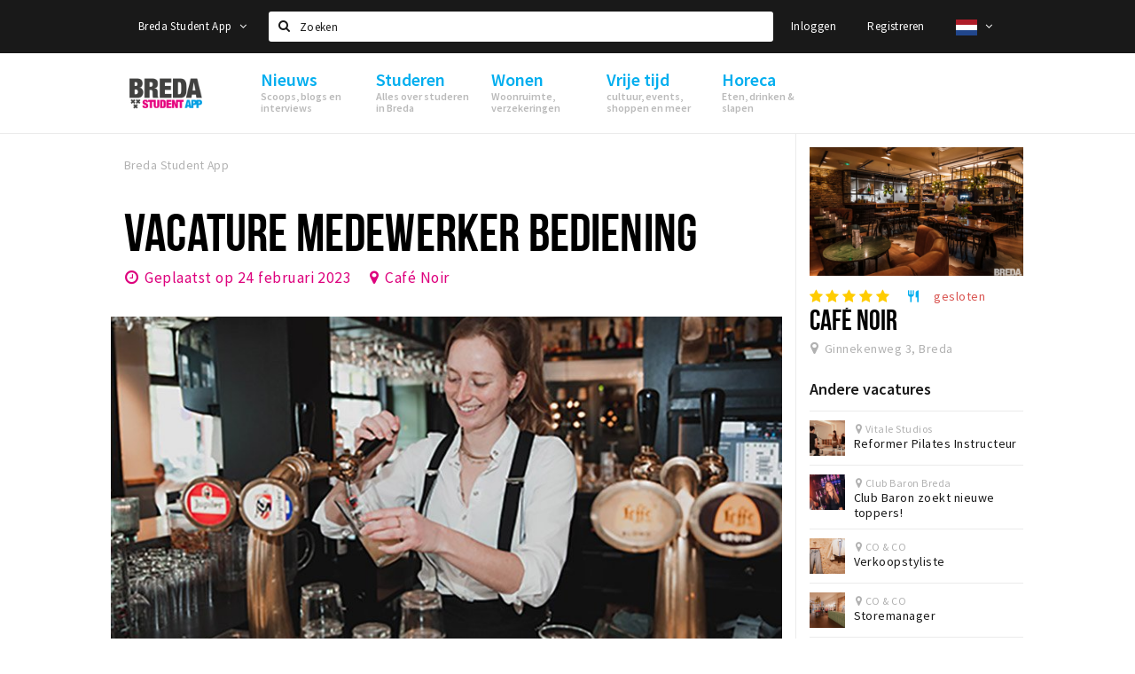

--- FILE ---
content_type: text/html;charset=UTF-8
request_url: https://www.bredastudentapp.com/vacatures/vacature-63f87a8856617176c70b181d
body_size: 17645
content:
<!DOCTYPE html>
<html class="no-js">
<head>

  <meta charset="utf-8" />
  <meta name="viewport" content="width=device-width,initial-scale=1,maximum-scale=1,user-scalable=no" />
  <!--[if lt IE 8 ]><meta http-equiv="X-UA-Compatible" content="IE=edge,chrome=1" /><![endif]-->

  <meta name="designer" content="BEER N TEA" />

  <!--
  Proudly created by BEER N TEA B.V.
  -->

  <title>Vacature Medewerker Bediening  - Breda Student App</title>

  <meta name="description" content="Jij bent onderdeel van een compleet team in een stabiele zaak in het mooie Ginneken, toch wel de mooiste wijk van Breda. Overdag ben jij de ‘baas’ en..." />

  <meta name="twitter:card" content="summary" />
  <meta name="twitter:site" content="@stappen" />
  <meta name="twitter:creator" content="@stappen" />
  <meta name="twitter:title" content="Vacature Medewerker Bediening " />
  <meta name="twitter:description" content="Jij bent onderdeel van een compleet team in een stabiele zaak in het mooie Ginneken, toch wel de mooiste wijk van Breda. Overdag ben jij de ‘baas’ en zorgt ervoor dat alle dagtaken gedaan worden. De dagtaken mag je zelf indelen. " />  <meta name="twitter:image" content="https://www.bredastudentapp.com/uploads/image/63f87db885d6ed835004deff-large.jpg" />
  <meta property="fb:app_id" content="1257737297586040" />

  <meta property="og:type" content="website" />
  <meta property="og:site_name" content="Breda Student App" />
  <meta property="og:url" content="https://www.bredastudentapp.com/vacatures/vacature-63f87a8856617176c70b181d" />
  <meta property="og:title" content="Vacature Medewerker Bediening " />
  <meta property="og:description" content="Jij bent onderdeel van een compleet team in een stabiele zaak in het mooie Ginneken, toch wel de mooiste wijk van Breda. Overdag ben jij de ‘baas’ en zorgt ervoor dat alle dagtaken gedaan worden. De dagtaken mag je zelf indelen. " />  <meta property="og:image" content="https://www.bredastudentapp.com/uploads/image/63f87db885d6ed835004deff-large.jpg" />
  <link rel="alternate" href="https://www.bredastudentapp.com/vacatures/vacature-63f87a8856617176c70b181d" hreflang="nl" />
  <link rel="alternate" href="https://www.bredastudentapp.com/vacatures/vacature-63f87a8856617176c70b181d" hreflang="x-default" />
  <link rel="alternate" href="https://en.bredastudentapp.com/vacatures/vacature-63f87a8856617176c70b181d" hreflang="en" />
  <link rel="canonical" href="https://www.bredastudentapp.com/vacatures/vacature-63f87a8856617176c70b181d" />

  <link rel="shortcut icon" href="/uploads/image/5f3d3d014af15d2f713bc703-favicon96.png" />

  <link rel="icon" type="image/png" href="/uploads/image/5f3d3d014af15d2f713bc703-favicon16.png" sizes="16x16" />
  <link rel="icon" type="image/png" href="/uploads/image/5f3d3d014af15d2f713bc703-favicon32.png" sizes="32x32" />
  <link rel="icon" type="image/png" href="/uploads/image/5f3d3d014af15d2f713bc703-favicon96.png" sizes="96x96" />

  <meta name="apple-itunes-app" content="app-id=1528748415">
  <link rel="stylesheet" type="text/css" href="/uploads/assets/1737646825/app-default.css" media="all" />
  <link rel="stylesheet" type="text/css" href="/app.css?v=1737646825" media="all" />

  <script type="text/javascript">
    var config = {"name":"Breda Student App","cdn":{"base_url":""},"environment":"production","site_url":"https:\/\/www.bredastudentapp.com","base_url":"https:\/\/www.bredastudentapp.com","twitter":{"handle":"stappen"},"preferences":{"currency":"EUR","time_format":24,"date_format":"%d-%m-%Y","currency_format":"%symbol%%value%","number_format":".,","week_start":"sunday"},"version":1737646825,"google_analytics":{"tracking_id":"UA-61084945-21"},"moment_locale":"nl","city":"Breda Student App","socials":{"facebook":"","twitter":"","google":"","instagram":"https:\/\/www.instagram.com\/bredastudentapp","pinterest":"","youtube":""},"mailchimp":{"form_action":"","hidden_input":""},"sendinblue_embed":null,"reviews_mode":"","always_show_expanded_description":true,"student_account_text":"","sidebar":{"facebook":"https:\/\/www.facebook.com\/stappenshoppen\/","instagram":"<!-- LightWidget WIDGET --><script src=\"https:\/\/cdn.lightwidget.com\/widgets\/lightwidget.js\"><\/script><iframe src=\"https:\/\/cdn.lightwidget.com\/widgets\/610e7ff548a555218d42a27193bc5a6a.html\" scrolling=\"no\" allowtransparency=\"true\" class=\"lightwidget-widget\" style=\"width:100%;border:0;overflow:hidden;\"><\/iframe>","other":""},"js_tags":"","favicon":{"$id":"5f3d3d014af15d2f713bc703"},"logo":{"$id":"5f3d3d014af15d2f713bc703"},"listed":true,"app_type":"website","is_webview":false,"has_partner":null,"has_css":true,"style":"default","enable_hero_map":true,"current_url":"\/vacatures\/vacature-63f87a8856617176c70b181d","related_app":"m.bredastudentapp.com","student_account_enabled":true,"photos_enabled":true,"loyalty_shop_url":"\/bredastudentshop","loyalty_shop_title":"Breda Student Shop","loyalty_routes_url":"\/beleven\/studenten-routes","itunes_app_id":"1528748415","facebook_id":"1257737297586040","twitter_handle":"stappen"};
    var lang   = {"app":{"locales":{"nl_NL":{"prefix":"","name":"Nederlands","name_english":"Dutch","system_locale":"nl_NL.UTF-8","currency":"EUR","moment":"nl","flag":"nl","formats":{"currency":"%symbol%%value%","number":".,","date":"%d-%m-%Y","time":"%H:%S","start_week":1},"locale":"nl_NL","language_code":"nl","country_code":"NL"},"de_DE":{"prefix":"","name":"Deutsch","name_english":"German","system_locale":"de_DE.UTF-8","currency":"EUR","moment":"de","flag":"de","formats":{"currency":"%symbol%%value%","number":".,","date":"%d-%m-%Y","time":"%H:%S","start_week":1},"locale":"de_DE","language_code":"de","country_code":"DE"},"en_US":{"prefix":"","name":"English","name_english":"English","system_locale":"en_US.UTF-8","currency":"EUR","moment":"en","flag":"gb","formats":{"currency":"%symbol%%value%","number":",.","date":"%d-%m-%Y","time":"%H:%M","start_week":1},"locale":"en_US","language_code":"en","country_code":"US"},"fr_FR":{"prefix":"","name":"Fran\u00e7ais","name_english":"French","system_locale":"fr_FR.UTF-8","currency":"EUR","moment":"fr","flag":"fr","formats":{"currency":"%value% %symbol%","number":".,","date":"%d\/%m\/%Y","time":"%H:%M","start_week":1},"locale":"fr_FR","language_code":"fr","country_code":"FR"}},"locale":{"prefix":"","name":"Nederlands","name_english":"Dutch","system_locale":"nl_NL.UTF-8","currency":"EUR","moment":"nl","flag":"nl","formats":{"currency":"%symbol%%value%","number":".,","date":"%d-%m-%Y","time":"%H:%S","start_week":1},"locale":"nl_NL","language_code":"nl","country_code":"NL"},"name":"Breda Student App","title":"%s - %s","time_ago":"%s geleden","year":"jaar","year_plural":"jaar","month":"maand","month_plural":"maanden","day":"dag","day_plural":"dagen","hour":"uur","hour_plural":"uur","minute":"minuut","minute_plural":"minuten","second":"seconde","second_plural":"seconden","share":"Delen","search":{"location":"Locaties","event":"Agenda","excursion":"Uitjes","article":"Nieuws","brands_found":"Merken:","cuisine_found":"Keuken:","menu_found":"Menukaart:","hotel_packages_found":"Arrangementen:","pricelist_found":"Producten:"},"footer":{"newsletter":{"title":"Nieuwsbrief","text":"Wil je op de hoogte gehouden worden van nieuws, evenementen en locaties in de regio %s?","placeholder":"Uw e-mailadres","subscribe":"Aanmelden"},"privacy":"Privacy","terms":"Algemene voorwaarden","disclaimer":"Disclaimer","accessibility":"Toegankelijkheid","beerntea":"Realisatie door Beer n tea"},"weekdays_short":["ma","di","wo","do","vr","za","zo"]},"route":[],"filters":{"sort_title":"Sort by","show_more":"Meer...","show_less":"Minder...","type":{"bar":"Cafe","church":"Kerk","cinema":"Bioscoop","cultural_center":"Cultureel centrum","hotel":"Hotel","landmark":"Bezienswaardigheid","museum":"Museum","parc":"Park","parking":"Parking","restaurant":"Restaurant","beach":"Strand","beach_pavilion":"Strandpaviljoen","municipality":"Gemeente","shop":"Winkel","shopping_area":"Winkelgebied","sportscenter":"Sportcentrum","theater":"Theater","tourist_info":"Informatiepunt","town_square":"Plein","archived_event":"Event (Archived)"},"geolocation_failed":"Kon uw locatie helaas niet bepalen, probeer een andere sortering.","button_view_results_single":"Bekijk %s resultaat","button_view_results_plural":"Bekijk %s resultaten","button_no_results":"Geen resultaten"},"search":{"no_results":"Deze zoekopdracht heeft helaas geen resultaten, pas de filters aan de zijkant aan.","load_more":"Laad meer..."},"entity":{"close":"sluiten","is_open":"open","is_closed":"gesloten","nav":{"info":"Informatie","reviews":"Reviews","deals":"Deals","agenda":"Agenda","photos":"Foto's","menu":"Menu","news":"Nieuws","hotel_packages":"Arrangementen","pricelist":"Prijslijst","excursions":"Uitjes","contact":"Contact","shops":"Winkels & Horeca","municipalities":"Gemeentes","beaches":"Stranden","job_offers":"Vacatures"},"view_opening_hours":"Bekijk de openingstijden","description_expand":"Lees verder","helptopay_description":"Vul hier het formulier in wat je hebt aangemaakt op <a href=\"https:\/\/www.helptopay.nl\" target=\"_blank\">www.helptopay.nl<\/a>.<br>Er verschijnt automatisch een knop met 'Direct bestellen' boven je profielpagina.","footer":{"instant_order":"Direct bestellen","instant_reservations":"Direct reserveren","excursion_reservations":"Direct aanvragen","get_tickets":"Bestel tickets","cta":"of bel <b>%s<\/b>"},"rating":{"full_description_plural":"%rating% sterren op basis van %count% reviews","full_description_single":"%rating% ster op basis van %count% review","full_description_single_star":"%rating% ster op basis van %count% reviews","full_description_single_review":"%rating% sterren op basis van %count% review","short_description_plural":"%rating% sterren","short_description_single":"%rating% ster","no_reviews":"Nog niet beoordeeld"},"reviews":{"title":"Reviews"},"other_articles":{"de 5 van...":"Ander nieuws","interview":"Andere interviews","foodblog":"Andere foodblogs","scoop":"Ander nieuws","fotoblog":"Andere fotoblogs","specials":"Andere specials"},"more_articles":{"de 5 van...":"Meer nieuws","interview":"Meer interviews","foodblog":"Meer foodblogs","scoop":"Meer scoops","fotoblog":"Meer fotoblogs"},"offers_amount_single":"%s deal","offers_amount_plural":"%s deals","nearby_entities":"In de buurt","edit":{"social_share_help_text":"Als gebruikers uw pagina delen op hun social media wordt standaard de naam van het bedrijf als titel gebruikt + de eerste alinea van de omschrijving als tekst. Deze velden geven u de mogelijkheid om deze, indien gewenst, aan te passen."},"parking_status":{"full":"Vol","closed":"Gesloten","vacant_spaces":"%s plaatsen vrij","summary":"%vacant_spaces% van %total_spaces% plaatsen vrij"},"add_event_notice":"Vul het formulier in om uw evenement toe te voegen. Wanneer het evenement voldoet aan de gestelde voorwaarden wordt het evenement (eventueel herschreven) toegevoegd."},"user":{"login":{"title":"Inloggen","email":"E-mail adres","password":"Wachtwoord","submit":"Login","remember":"Onthoud mij"},"forgot_password":{"title":"Wachtwoord vergeten?","email":"E-mail adres","email_placeholder":"Je e-mail adres...","submit":"Herstel"},"register":{"title":"Registreren","button":"Registreren","email":"E-mail adres","password":"Wachtwoord","confirm_password":"Wachtwoord bevestigen","first_name":"Voornaam","last_name":"Achternaam","submit":"Registreer","first_name_contact":"Voornaam contactpersoon","last_name_contact":"Achternaam contactpersoon","email_contact":"E-mailadres contactpersoon","password_event_organiser":"Nieuw wachtwoord evenementenorganisator","confirm_password_event_organiser":"Nieuw wachtwoord evenementenorganisator bevestigen"},"account":{"title":"Mijn account","nav_title":"Mijn account","email":"E-mail adres","password":"Wachtwoord","confirm_password":"Wachtwoord bevestigen","first_name":"Voornaam","last_name":"Achternaam","submit":"Update","delete":{"title":"Account verwijderen","description":"Door je account te verwijderen, wordt je account en al zijn bijbehorende gegevens gewist of geanonimiseerd.","button":"Ik wil mijn account verwijderen","confirm":"Weet je het zeker?"}},"student":{"title":"Mijn studenten-pagina","nav_title":"Mijn studentenpagina","vouchers_nav_title":"Mijn vouchers","fortune_leaders":"Met de meeste punten","total_score":"Jouw totaal behaalde punten: <strong>%s<\/strong>","total_credits":"<strong>%s<\/strong> Punten te besteden","show_more":"Toon meer"},"notifications":{"title":"Notificaties","nav_title":"Notificaties","date":"Datum","entity":"Item","no_notifications":"Er zijn (nog) geen notificaties."},"locations":{"title":"Mijn locaties","nav_title":"Mijn locaties"},"errors":{"empty_email_or_password":"Vul aub een e-mailadres en wachtwoord in.","no_user_found":"Er is geen gebruiker gevonden met deze combinatie, probeer het opnieuw."}},"strings":{"{# sorteren op #}laatst bijgewerkt":"{# sort by #}Laats ge-update ","{# sorteren op #}afstand":"{# sort by#}Afstand","{# sorteren op #}volledigheid profiel":"{# sort by #}Volledigheid profiel","{# sorteren op #}beoordeling":"{# sort by #}Beoordeling","{# sorteren op #}recent toegevoegd":"{# sort by #}Recent aangepast","{# sorteren op #}alfabetisch":"{# sort by #}Alfabetische volgorde","{# sorteren op #}datum":"{# sort by #}Datum","Mijn vouchers":"My vouchers","Studentenroutes":"Student routes","Mijn vacatures":"My vacancies","Mijn evenementen":"My events","Bestelde foto's":"Purchased photo's","Beheer":"Admin","{# rad #}DRAAI &amp; WIN!":"{# rad #}DRAAI &amp; WIN!","{# rad #}Draai iedere dag \u00e9\u00e9n keer en scoor punten die je in de <a href=\"{{ url|e }}\">{{ loyalty_shop_title|e }}<\/a> kunt inwisselen voor leuke kortingen en prijzen.":"{# rad #}Draai iedere dag \u00e9\u00e9n keer en scoor punten die je in de <a href=\"{{ url|e }}\">{{ loyalty_shop_title|e }}<\/a> kunt inwisselen voor leuke kortingen en prijzen.","{# rad #}Bekijk hier alle <a href=\"{{ url|e }}\">routes<\/a> en ontdek hoe je nog meer punten kunt verdienen!":"{# rad #}Bekijk hier alle <a href=\"{{ url|e }}\">routes<\/a> en ontdek hoe je nog meer punten kunt verdienen!","{# rad #}Voor deze winactie gelden de <a href=\"{{ url|e }}\">actievoorwaarden<\/a>.":"{# rad #}Voor deze winactie gelden de <a href=\"{{ url|e }}\">actievoorwaarden<\/a>.","{# rad #}Je studentenaccount is nog niet geactiveerd. Klik hier om je account te activeren.":"{# rad #}Je studentenaccount is nog niet geactiveerd. Klik hier om je account te activeren.","{# rad #}Het rad is helaas niet beschikbaar in jouw browser.":"{# rad #}Het rad is helaas niet beschikbaar in jouw browser.","{# rad #}Je hebt al {{ current_credits|e }} punten verdiend!":"{# rad #}Het rad is helaas niet beschikbaar in jouw browser.","{# rad #}Je hebt nog geen punten verdiend.":"{# rad #}Je hebt nog geen punten verdiend.","<b>Stappen &amp; Shoppen<\/b><br \/>Veilingkade 15<br \/>4815 HC Breda":"<b>Stappen &amp; Shoppen<\/b><br \/>Franse Akker 20<br \/>4824 AK Breda"},"credits":{"fortune":{"play":"Draai nu!","todays_score":"<strong>Je score voor vandaag is %s.<\/strong><br \/>Probeer je het morgen nog een keer?","play_win":"<strong>%s punten gewonnen!<\/strong><br \/> Morgen kun je nog meer winnen!","play_lost":"Wat jammer! Geen prijs vandaag.<br \/> Probeer je het morgen nog een keer!","please_login":"Login to spin the wheel!"},"voucher_conditions":"Cash in your voucher  \"%s\"","voucher":{"handin_confirm":"Are you sure?","exchange":"%s Cash in","purchase":"Buy voucher for %s points","invalid":"Voucher not found or invalid","handin":"Cash in","redeemed":"You cashed in your voucher!"},"not_enough":"Oh no! You don't have enough points to buy this product. ","out_of_stock":"To bad! This product is nog available anymore.","purchase_failed":"Purchase failed.","purchase_success":"Thanks for you purchase! De <a href=\"\/account\/vouchers\">voucher<\/a> is added to <a href=\"\/account\/student\">studentenaccount<\/a>"},"errors":{"not_found":{"title":"Not found","message":"We couldn't find this page."},"access_denied":{"title":"Access denied","message":"You don't have acces to this page."},"unknown":{"message":"Unknown error "}},"email":{"footer":"This e-mail is send by %s.","user_activation":{"subject":"Your %s account","message":"<p>Welcome to %1$s.<\/p> <p>Click on the following button to login %1$s and set your password. This link is valid for 7 days. <\/p>","button":"Login"}}};
    var user   = {"id":"","last_login":null,"is_logged_in":false,"email":null,"role":"guest","roles":["guest"],"first_name":null,"last_name":null,"full_name":" ","telephone":null,"avatar":null,"avatar_url":null};
  </script>
</head>
<body class="type--job_offer layout--vacatures">

  <script>
  (function(i,s,o,g,r,a,m){i['GoogleAnalyticsObject']=r;i[r]=i[r]||function(){
  (i[r].q=i[r].q||[]).push(arguments)},i[r].l=1*new Date();a=s.createElement(o),
  m=s.getElementsByTagName(o)[0];a.async=1;a.src=g;m.parentNode.insertBefore(a,m)
  })(window,document,'script','//www.google-analytics.com/analytics.js','ga');
  ga('create', 'UA-61084945-21', 'auto');
  ga('send', 'pageview');
  </script>

  <div id="fb-root"></div>
  <script>(function(d, s, id) {
    var js, fjs = d.getElementsByTagName(s)[0];
    if (d.getElementById(id)) return;
    js = d.createElement(s); js.id = id;
    js.src = "//connect.facebook.net/nl_NL/sdk.js#xfbml=1&version=v2.10&appId=1257737297586040";
    fjs.parentNode.insertBefore(js, fjs);
  }(document, 'script', 'facebook-jssdk'));</script>


<main class="wrapper">

  <a class="anchor" id="top"></a>
    <nav class="nav-mobile">
  <ul>
            <li>
      <a href="/nieuws">Nieuws</a>
              <button class="expo " data-mobile-nav-toggle="m"></button>
                    <div class="submenu">
          <ul class="nav nav--list">
                          <li><a href="/nieuws/goodmood">Voel je thuis in Breda | GoodMood</a>
              </li>
                          <li><a href="/nieuws/scoops">Scoops</a>
              </li>
                          <li><a href="/nieuws/foodblogs">Foodblogs</a>
              </li>
                          <li><a href="/nieuws/de-5-van">Leuke lijstjes</a>
              </li>
                          <li><a href="/nieuws/interviews">Interviews</a>
              </li>
                          <li><a href="/nieuws/fotoblogs">Fotoblogs</a>
              </li>
                          <li><a href="/nieuws/specials">Specials</a>
              </li>
                      </ul>
        </div>
          </li>
                <li>
      <a href="/studeren">Studeren</a>
              <button class="expo " data-mobile-nav-toggle="m"></button>
                    <div class="submenu">
          <ul class="nav nav--list">
                          <li><a href="https://www.bredastudentapp.com/locaties/welkom-in-breda-611bac23423a463f751bf366">Welkom in Breda</a>
              </li>
                          <li><a href="/studeren/FAQ">New in town? Check FAQ!</a>
              </li>
                          <li><a href="/studeren/studentenverenigingen">Studentenverenigingen</a>
              </li>
                          <li><a href="/studeren/studentenraad">Studentenraad</a>
              </li>
                          <li><a href="/beleven/studenten-routes">Studentenroutes</a>
              </li>
                          <li><a href="/bredastudentshop">Breda Student Shop</a>
              </li>
                      </ul>
        </div>
          </li>
                <li>
      <a href="/wonen">Wonen</a>
              <button class="expo " data-mobile-nav-toggle="m"></button>
                    <div class="submenu">
          <ul class="nav nav--list">
                          <li><a href="/wonen/woonruimte">Woonruimte</a>
              </li>
                          <li><a href="/wonen/inschrijvengemeente">Inschrijven gemeente</a>
              </li>
                          <li><a href="/wonen/zorgverzekering">Zorgverzekering</a>
              </li>
                          <li><a href="/wonen/huisartseneerstehulp">Huisarts en eerste hulp</a>
              </li>
                          <li><a href="/wonen/brandveiligheid">Brandveiligheid</a>
              </li>
                          <li><a href="/wonen/qa">Q&amp;A</a>
              </li>
                      </ul>
        </div>
          </li>
                <li>
      <a href="/beleven">Vrije tijd</a>
              <button class="expo " data-mobile-nav-toggle="m"></button>
                    <div class="submenu">
          <ul class="nav nav--list">
                          <li><a href="/beleven/sport">Sport</a>
              </li>
                          <li><a href="/beleven/toeristische-routes?sort=rating&amp;route_type=Studentenroute%20">Studentenroutes</a>
              </li>
                          <li><a href="/agenda">Agenda</a>
              </li>
                          <li><a href="/agenda">Evenementen</a>
              </li>
                          <li><a href="/agenda/film">Bioscoopagenda</a>
              </li>
                          <li><a href="/shoppen">Winkels</a>
              </li>
                          <li><a href="/shoppen/winkelgebieden">Winkelgebieden</a>
              </li>
                          <li><a href="/shoppen/deals">Deals</a>
              </li>
                          <li><a href="/beleven/bezienswaardigheden">Bezienswaardigheden</a>
              </li>
                          <li><a href="/beleven/musea-theaters-podia">Musea, theaters &amp; podia</a>
              </li>
                          <li><a href="/beleven/uitjes-activiteiten">Uitjes &amp; activiteiten</a>
              </li>
                          <li><a href="/beleven/natuurgebieden">Natuurgebieden</a>
              </li>
                          <li><a href="/beleven/baroniepoorten">Baroniepoorten</a>
              </li>
                          <li><a href="/shoppen/parkeren">Parkeren</a>
              </li>
                      </ul>
        </div>
          </li>
                <li>
      <a href="/stappen">Horeca</a>
              <button class="expo " data-mobile-nav-toggle="m"></button>
                    <div class="submenu">
          <ul class="nav nav--list">
                          <li><a href="/stappen/eten">Eten: restaurants en lunchrooms</a>
              </li>
                          <li><a href="/nieuws/foodblogs">Foodblogs</a>
              </li>
                          <li><a href="/stappen/drinken">Drinken: cafés en uitgaansgelegenheden</a>
              </li>
                          <li><a href="/stappen/slapen">Slapen: hotels, B&amp;B&#039;s en campings</a>
              </li>
                          <li><a href="/stappen/recreatief">Recreatief</a>
              </li>
                          <li><a href="/stappen/deals">Deals</a>
              </li>
                          <li><a href="/fotos">Foto&#039;s</a>
              </li>
                          <li><a href="/shoppen/parkeren">Parkeren</a>
              </li>
                          <li><a href="/stappen/vacatures">Vacatures</a>
              </li>
                          <li><a href="/entity/add">Zaak toevoegen</a>
              </li>
                      </ul>
        </div>
          </li>
          </ul>
</nav>  <div class="header__nav-top" data-view="Search">
  <nav class="nav-top ">
    <div class="container container--nav-top">
              <div class="nav-top__left">
                      <div class="btn-group">
              <button class="btn btn-link dropdown-toggle" data-toggle="dropdown" aria-haspopup="true" aria-expanded="false">Breda Student App
                <span class="fa fa-angle-down"></span></button>
              <ul class="dropdown-menu">
                                  <li><a href="//www.cityappalmelo.nl">Almelo</a></li>
                                  <li><a href="//www.hellozuidas.com">Amsterdam</a></li>
                                  <li><a href="//www.visitbaarle.com">Baarle-Hertog-Nassau</a></li>
                                  <li><a href="//www.stappen-shoppen.nl">Breda</a></li>
                                  <li><a href="//denbosch.stappen-shoppen.nl">Den Bosch</a></li>
                                  <li><a href="//m.dordrechtcityapp.nl">Dordrecht</a></li>
                                  <li><a href="//www.hetsmalstestukjenederland.nl">Echt Susteren</a></li>
                                  <li><a href="//www.etten-leurcityapp.nl">Etten-Leur</a></li>
                                  <li><a href="//maastricht.stappen-shoppen.nl">Maastricht</a></li>
                                  <li><a href="//www.cityappoosterhout.nl">Oosterhout</a></li>
                                  <li><a href="//tilburg.stappen-shoppen.nl">Tilburg</a></li>
                              </ul>
            </div>
                  </div>
            <form class="form-group search" action="/search" method="GET">
        <input type="text" class="form-control" name="q" value="" placeholder="Zoeken" data-input-control="typeahead" autocomplete="off"/>
        <span class="fa fa-search"></span>
        <button type="submit" class="sr-only">Zoeken</button>
      </form>
      <div class="nav-top__right">
                                                    <a href="/account/login" class="btn btn-link">Inloggen</a>
                                                <a href="/account/register" class="btn btn-link">Registreren</a>
                                              <div class="btn-group">
          <button data-toggle="dropdown" class="btn btn-link dropdown-toggle" aria-haspopup="true" aria-expanded="false">
            <img src="/uploads/assets/1737646825/static/flags/4x3/nl.svg" height="18" />
            <span class="fa fa-angle-down"></span>
          </button>
          <ul class="dropdown-menu dropdown-menu-right">
                        <li class="active"><a href="https://www.bredastudentapp.com/vacatures/vacature-63f87a8856617176c70b181d">Nederlands</a></li>
                        <li class=""><a href="https://en.bredastudentapp.com/vacatures/vacature-63f87a8856617176c70b181d">English</a></li>
                      </ul>
        </div>
              </div>
      <div class="nav-top__search-results tt-empty"></div>
    </div>
  </nav>
</div>
    <div class="wrapper__inner">
    <div class="nav-mask" data-toggle="navigation"></div>
  <header class="header header--primary">
  <div class="header__container">

    <div class="header__nav-top" data-view="Search">
  <nav class="nav-top ">
    <div class="container container--nav-top">
              <div class="nav-top__left">
                      <div class="btn-group">
              <button class="btn btn-link dropdown-toggle" data-toggle="dropdown" aria-haspopup="true" aria-expanded="false">Breda Student App
                <span class="fa fa-angle-down"></span></button>
              <ul class="dropdown-menu">
                                  <li><a href="//www.cityappalmelo.nl">Almelo</a></li>
                                  <li><a href="//www.hellozuidas.com">Amsterdam</a></li>
                                  <li><a href="//www.visitbaarle.com">Baarle-Hertog-Nassau</a></li>
                                  <li><a href="//www.stappen-shoppen.nl">Breda</a></li>
                                  <li><a href="//denbosch.stappen-shoppen.nl">Den Bosch</a></li>
                                  <li><a href="//m.dordrechtcityapp.nl">Dordrecht</a></li>
                                  <li><a href="//www.hetsmalstestukjenederland.nl">Echt Susteren</a></li>
                                  <li><a href="//www.etten-leurcityapp.nl">Etten-Leur</a></li>
                                  <li><a href="//maastricht.stappen-shoppen.nl">Maastricht</a></li>
                                  <li><a href="//www.cityappoosterhout.nl">Oosterhout</a></li>
                                  <li><a href="//tilburg.stappen-shoppen.nl">Tilburg</a></li>
                              </ul>
            </div>
                  </div>
            <form class="form-group search" action="/search" method="GET">
        <input type="text" class="form-control" name="q" value="" placeholder="Zoeken" data-input-control="typeahead" autocomplete="off"/>
        <span class="fa fa-search"></span>
        <button type="submit" class="sr-only">Zoeken</button>
      </form>
      <div class="nav-top__right">
                                                    <a href="/account/login" class="btn btn-link">Inloggen</a>
                                                <a href="/account/register" class="btn btn-link">Registreren</a>
                                              <div class="btn-group">
          <button data-toggle="dropdown" class="btn btn-link dropdown-toggle" aria-haspopup="true" aria-expanded="false">
            <img src="/uploads/assets/1737646825/static/flags/4x3/nl.svg" height="18" />
            <span class="fa fa-angle-down"></span>
          </button>
          <ul class="dropdown-menu dropdown-menu-right">
                        <li class="active"><a href="https://www.bredastudentapp.com/vacatures/vacature-63f87a8856617176c70b181d">Nederlands</a></li>
                        <li class=""><a href="https://en.bredastudentapp.com/vacatures/vacature-63f87a8856617176c70b181d">English</a></li>
                      </ul>
        </div>
              </div>
      <div class="nav-top__search-results tt-empty"></div>
    </div>
  </nav>
</div>

    <nav class="nav-primary">
      <div class="container">
        <button class="toggle" data-toggle="navigation">
        <span class="bars">
          <span class="bar"></span>
          <span class="bar"></span>
          <span class="bar"></span>
        </span>
        </button>
        <a href="/" class="logo" rel="home" style="background-image: url('/uploads/image/5f3d3d014af15d2f713bc703-logo.png');"><span>Breda Student App</span></a>
        <ul class="primary">
                                            <li>
              <a href="/nieuws">
                <strong class="item-title">Nieuws</strong>
                <span class="item-subtitle">Scoops, blogs en interviews</span>
                <span class="three-dots"><i></i><i></i><i></i></span>
              </a>
                              <div class="submenu">
                  <ul class="nav nav--list">
                                          <li><a href="/nieuws/goodmood">Voel je thuis in Breda | GoodMood</a>
                      </li>
                                          <li><a href="/nieuws/scoops">Scoops</a>
                      </li>
                                          <li><a href="/nieuws/foodblogs">Foodblogs</a>
                      </li>
                                          <li><a href="/nieuws/de-5-van">Leuke lijstjes</a>
                      </li>
                                          <li><a href="/nieuws/interviews">Interviews</a>
                      </li>
                                          <li><a href="/nieuws/fotoblogs">Fotoblogs</a>
                      </li>
                                          <li><a href="/nieuws/specials">Specials</a>
                      </li>
                                      </ul>
                </div>
                          </li>
                                  <li>
              <a href="/studeren">
                <strong class="item-title">Studeren</strong>
                <span class="item-subtitle">Alles over studeren in Breda</span>
                <span class="three-dots"><i></i><i></i><i></i></span>
              </a>
                              <div class="submenu">
                  <ul class="nav nav--list">
                                          <li><a href="https://www.bredastudentapp.com/locaties/welkom-in-breda-611bac23423a463f751bf366">Welkom in Breda</a>
                      </li>
                                          <li><a href="/studeren/FAQ">New in town? Check FAQ!</a>
                      </li>
                                          <li><a href="/studeren/studentenverenigingen">Studentenverenigingen</a>
                      </li>
                                          <li><a href="/studeren/studentenraad">Studentenraad</a>
                      </li>
                                          <li><a href="/beleven/studenten-routes">Studentenroutes</a>
                      </li>
                                          <li><a href="/bredastudentshop">Breda Student Shop</a>
                      </li>
                                      </ul>
                </div>
                          </li>
                                  <li>
              <a href="/wonen">
                <strong class="item-title">Wonen</strong>
                <span class="item-subtitle">Woonruimte, verzekeringen</span>
                <span class="three-dots"><i></i><i></i><i></i></span>
              </a>
                              <div class="submenu">
                  <ul class="nav nav--list">
                                          <li><a href="/wonen/woonruimte">Woonruimte</a>
                      </li>
                                          <li><a href="/wonen/inschrijvengemeente">Inschrijven gemeente</a>
                      </li>
                                          <li><a href="/wonen/zorgverzekering">Zorgverzekering</a>
                      </li>
                                          <li><a href="/wonen/huisartseneerstehulp">Huisarts en eerste hulp</a>
                      </li>
                                          <li><a href="/wonen/brandveiligheid">Brandveiligheid</a>
                      </li>
                                          <li><a href="/wonen/qa">Q&amp;A</a>
                      </li>
                                      </ul>
                </div>
                          </li>
                                  <li>
              <a href="/beleven">
                <strong class="item-title">Vrije tijd</strong>
                <span class="item-subtitle">cultuur, events, shoppen en meer</span>
                <span class="three-dots"><i></i><i></i><i></i></span>
              </a>
                              <div class="submenu">
                  <ul class="nav nav--list">
                                          <li><a href="/beleven/sport">Sport</a>
                      </li>
                                          <li><a href="/beleven/toeristische-routes?sort=rating&amp;route_type=Studentenroute%20">Studentenroutes</a>
                      </li>
                                          <li><a href="/agenda">Agenda</a>
                      </li>
                                          <li><a href="/agenda">Evenementen</a>
                      </li>
                                          <li><a href="/agenda/film">Bioscoopagenda</a>
                      </li>
                                          <li><a href="/shoppen">Winkels</a>
                      </li>
                                          <li><a href="/shoppen/winkelgebieden">Winkelgebieden</a>
                      </li>
                                          <li><a href="/shoppen/deals">Deals</a>
                      </li>
                                          <li><a href="/beleven/bezienswaardigheden">Bezienswaardigheden</a>
                      </li>
                                          <li><a href="/beleven/musea-theaters-podia">Musea, theaters &amp; podia</a>
                      </li>
                                          <li><a href="/beleven/uitjes-activiteiten">Uitjes &amp; activiteiten</a>
                      </li>
                                          <li><a href="/beleven/natuurgebieden">Natuurgebieden</a>
                      </li>
                                          <li><a href="/beleven/baroniepoorten">Baroniepoorten</a>
                      </li>
                                          <li><a href="/shoppen/parkeren">Parkeren</a>
                      </li>
                                      </ul>
                </div>
                          </li>
                                  <li>
              <a href="/stappen">
                <strong class="item-title">Horeca</strong>
                <span class="item-subtitle">Eten, drinken &amp; slapen</span>
                <span class="three-dots"><i></i><i></i><i></i></span>
              </a>
                              <div class="submenu">
                  <ul class="nav nav--list">
                                          <li><a href="/stappen/eten">Eten: restaurants en lunchrooms</a>
                      </li>
                                          <li><a href="/nieuws/foodblogs">Foodblogs</a>
                      </li>
                                          <li><a href="/stappen/drinken">Drinken: cafés en uitgaansgelegenheden</a>
                      </li>
                                          <li><a href="/stappen/slapen">Slapen: hotels, B&amp;B&#039;s en campings</a>
                      </li>
                                          <li><a href="/stappen/recreatief">Recreatief</a>
                      </li>
                                          <li><a href="/stappen/deals">Deals</a>
                      </li>
                                          <li><a href="/fotos">Foto&#039;s</a>
                      </li>
                                          <li><a href="/shoppen/parkeren">Parkeren</a>
                      </li>
                                          <li><a href="/stappen/vacatures">Vacatures</a>
                      </li>
                                          <li><a href="/entity/add">Zaak toevoegen</a>
                      </li>
                                      </ul>
                </div>
                          </li>
                  </ul>
                <div class="search-toggle">
          <a class="#0" data-toggle-search="top-nav"><span class="fa fa-search" ></span></a>
        </div>
              </div>
    </nav>
  </div>
</header>
  
  <section class="page">
  <article class="entity entity--article entity--job_offer" vocab="http://schema.org/" typeof="Article">
  <div class="container container--no-padding">
    <section class="main main--left">
      <div class="entity__tools">
        <ul vocab="http://schema.org/" typeof="BreadcrumbList" class="breadcrumbs">
    <li property="itemListElement" typeof="ListItem" itemtype="http://schema.org/ListItem">
    <a property="item" typeof="WebPage" href="/" title="Breda Student App">
      <span property="name">Breda Student App</span>
    </a>
    <meta property="position" content="1" />
  </li>
  </ul>
              </div>

      <header class="entity__header">
        <h1 property="name">Vacature Medewerker Bediening </h1>
        <div class="meta">
          <time class="time">Geplaatst op 24 februari 2023</time>
          <a href="/locaties/cafe-noir-56ab990af6bf506a178b491c" class="address">Café Noir</a>        </div>
      </header>

      <aside class="hero hero--image neg-both" style="background-image:url('/uploads/image/63f87db885d6ed835004deff-large.jpg');"></aside>
      <div class="entity__body">
        <div class="entity__facilities neg-both neg-padding">
          <ul class="kv-list">
                        <li>
              <label class="key">Functie</label>
              <span class="value">Medewerker Bediening </span>
            </li>
                        <li>
              <label class="key">Dienstverband</label>
              <span class="value">Fulltime, Parttime</span>
            </li>
                                                                      </ul>
        </div>

        <p><strong>WHAT&rsquo;S IN IT FOR YOU?</strong><br>Jij bent onderdeel van een compleet team in een stabiele zaak in het mooie Ginneken, toch wel de mooiste wijk van Breda. Overdag ben jij de &lsquo;baas&rsquo; en zorgt ervoor dat alle dagtaken gedaan worden. De dagtaken mag je zelf indelen.&nbsp;Klaar met de afwisseling tussen avond/nacht/dagdiensten in de horeca? Dat komt perfect uit bij deze dagbaan! Bij deze baan krijg jij meer structuur in je week. Je liefde voor de hospitality branche komt goed tot z&rsquo;n recht en toch heb je meer vastigheid. Je gaat werken in een hecht team dat onderdeel is van een grotere familie: Van Asch Horeca. Hierdoor leer je veel nieuwe mensen kennen. Je krijgt 25% korting bij Caf&eacute; Noir en 8 andere zaken in Breda. Daarnaast kun je onze gratis cursussen en trainingen volgen. We gaan met jou in gesprek over persoonlijke doelen en ontwikkelingen.<br><br><strong>JOUW DAG</strong><br>Bij Noir sta je er niet alleen voor! Je staat samen met een collega in de zaak &eacute;n een of meer koks in de keuken.. Maar hoe ziet jouw dag er ongeveer uit?<br><br>Je wekker gaat, je kleed je aan en stapt op de fiets of gaat lekker aan de wandel richting Ginneken.<br><br>Rond 09:20 steek je de sleutel in het slot en zet een lekker bakkie koffie voor jezelf. Vaak is er nog een schoonmaakster aanwezig of al collega&rsquo;s uit de keuken waar je een gezellig praatje mee kunt maken.<br>09:30 je klokt in op het scherm en je gaat de opendienst officieel beginnen, het opstarten mag eerst nog lekker in je eigen kleding<br><br>09:30-10:00 ben je bezig met je &ldquo;open&rdquo; taken. Denk aan terras klaarzetten, bar checken, bestellingen controleren en opruimen. Vervolgens zorg je ervoor dat je om 10:00 uur omgekleed beneden staat.<br><br>Tussen 10:00 &ndash; 11:00 komen de eerste gezellige vaste koffiedrinkers al.<br><br>Rond 11:30 begint de lunch, er komt een collega bij en je perst een lekker verse jus of tapt een biertje voor de gasten.<br><br>16:00 de borrel begint en de lunchgerechten maken plaats voor bitterballen!<br><br>17:00 hoe gezellig: je collega&rsquo;s die de avond draaien komen naast jou staan op de vloer.<br><br>17:15 overdracht lijst afronden en de &lsquo;dag&rsquo; overdragen aan de avonddiensten.<br><br>-/+ 17:30 in overleg kun je nu stoppen, jezelf omkleden, gooi je blouse in de wasmand en kom gezellig met je collega&rsquo;s, die ook mogen stoppen aan de bar zitten met jouw sluitdrankje!<br>De rest van de avond heb je vrije tijd. Hoe heerlijk is dat?<br><br><strong>WAT ZOEKEN WIJ</strong><br>Wij zoeken iemand die initiatief neemt en houdt van de puntjes op de i te zetten. Gastvrijheid staat bij jou op 1. Zo willen de vaste gasten vaker terugkomen voor de koffie en lekkere lunch. Een goed begin is het halve werk!<br><br>Als jij de dag goed start, kunnen ze &lsquo;m ook goed afsluiten. Jij wordt dat goede begin bij Caf&eacute; Noir. Ervaring in de horeca is gewenst, maar geen must. We willen het je met liefde leren.</p><p><strong>WAT BIEDEN WIJ:<br></strong>* werken in een gezellig team<br>* leuke after-work borrels<br>* te gekke personeelsfeesten en -uitjes<br>* personeelskorting binnen alle bedrijven<br>* oog voor talent en de toekomst<br>NIEUWSGIERIG GEWORDEN?<br>Wij vinden het leuk om je nog meer over onszelf te vertellen en over de functie. Spreekt de functie jou aan? Solliciteer dan via de button en vertel vast wat over jezelf! Wij leren je graag beter kennen, tot snel!</p>

        <a href="https://cafenoirbreda.nl/" class="btn btn-primary">Meer informatie en solliciteren</a>      </div>

      <footer class="entity__body__footer">
        
        <ul class="inline-list inline-list--inline">
                                      </ul>
      </footer>

      <div class="entity__tools">
                <div class="pull-right">
          <button type="button" class="btn btn-secondary btn-icon btn-icon--count " title="Volg deze locatie" data-placement="bottom" data-action="toggle-entity-follow" data-entity-id="63f87a8856617176c70b181d"  data-logged-in="false"><span class="fa fa-heart"></span></button>
          <div class="btn-group share-tools">
  <button class="btn btn-secondary dropdown-toggle btn-text-sm" data-toggle="dropdown" data-placement="bottom"><span class="fa fa-share"></span> <span class="text">Delen</span></button>
  <ul class="dropdown-menu dropdown-menu-right">
    <li><a href="#" data-action="share-on-facebook"><span class="fa fa-facebook-square"></span> Facebook</a></li>
    <li><a href="#" data-action="share-on-twitter"><span class="fa fa-twitter-square"></span> Twitter</a></li>
    <li><a href="#" data-action="share-on-googleplus"><span class="fa fa-google-plus-square"></span> Google+</a></li>
  </ul>
</div>
        </div>
      </div>

      
      
    </section>

        <aside class="sidebar">
            <section class="section section--entities">
        <article class="entities-list__item entities-list__item--vertical">
          <div class="row">
  <div class="col-md-5">
    <a href="/locaties/cafe-noir-56ab990af6bf506a178b491c" data-toggle="entity">
      <figure>

                        <div class="img lazy--list" data-original="/uploads/image/5ba176c72a5ab043c07584d4-list.jpg"></div>
        <noscript><div class="img" style="background-image:url('/uploads/image/5ba176c72a5ab043c07584d4-list.jpg')"></div></noscript>
              </figure>
    </a>
  </div>
  <div class="col-md-7">
    <header>
            <div property="aggregateRating" typeof="AggregateRating" class="rating" title="5 sterren">
  <meta property="ratingValue" content="5" />
  <meta property="ratingCount" content="1" />
  <span class="fa fa-star"></span>
  <span class="fa fa-star"></span>
  <span class="fa fa-star"></span>
  <span class="fa fa-star"></span>
  <span class="fa fa-star"></span>
</div>
            <ul>
                <li><a href="/locaties/cafe-noir-56ab990af6bf506a178b491c#menu" title="Menu" data-toggle="tooltip"><span class="mi">restaurant</span></a></li>                                          <li class="is-closed">gesloten</li>
              </ul>
      

      <h2><a href="/locaties/cafe-noir-56ab990af6bf506a178b491c" data-toggle="entity">Café Noir</a></h2>
    </header>
    <footer>
      <address class="address" property="address">Ginnekenweg 3, Breda</address>    </footer>
  </div>
</div>
        </article>
      </section>
            <section class="section section--list section--scoops">
        <h3>Andere vacatures</h3>
        <ul>
                    <li class="item item--has-image">
            <a href="/vacatures/reformer-pilates-instructeur-696e20f8566e7bac710ec80b">
              <div class="item__image"><figure style="background-image:url('/uploads/image/694912a110adb7f64508fac8-list.jpg');"></figure></div>
              <div class="item__body">
                <span class="address">Vitale Studios</span>                <span class="title">Reformer Pilates Instructeur</span>
              </div>
            </a>
          </li>
                    <li class="item item--has-image">
            <a href="/vacatures/696e07a5b323bf75c704d5f1">
              <div class="item__image"><figure style="background-image:url('/uploads/image/696e07d09b441284ba0a9dad-list.jpg');"></figure></div>
              <div class="item__body">
                <span class="address">Club Baron Breda </span>                <span class="title">Club Baron zoekt nieuwe toppers!</span>
              </div>
            </a>
          </li>
                    <li class="item item--has-image">
            <a href="/vacatures/696dfe22463be2b0be00c8dc">
              <div class="item__image"><figure style="background-image:url('/uploads/image/68a42d58b76cbc42a20fa2ad-list.jpg');"></figure></div>
              <div class="item__body">
                <span class="address">CO &amp; CO</span>                <span class="title">Verkoopstyliste</span>
              </div>
            </a>
          </li>
                    <li class="item item--has-image">
            <a href="/vacatures/696dfb4aa55e42811c060e08">
              <div class="item__image"><figure style="background-image:url('/uploads/image/68a42d57e2c44fd13b0b0183-list.jpg');"></figure></div>
              <div class="item__body">
                <span class="address">CO &amp; CO</span>                <span class="title">Storemanager</span>
              </div>
            </a>
          </li>
                    <li class="item item--has-image">
            <a href="/vacatures/6968f7e536991407e0025e20">
              <div class="item__image"><figure style="background-image:url('');"></figure></div>
              <div class="item__body">
                <span class="address">MEZZ Breda</span>                <span class="title">Bar / gastvrouw of gastheer</span>
              </div>
            </a>
          </li>
                    <li class="item item--has-image">
            <a href="/vacatures/6960fda3e70451621908edb7">
              <div class="item__image"><figure style="background-image:url('/uploads/image/6960f7a3844d4690150c8203-list.jpg');"></figure></div>
              <div class="item__body">
                <span class="address">Restaurant VIN</span>                <span class="title">Leuke medewerkers gezocht!</span>
              </div>
            </a>
          </li>
                    <li class="item item--has-image">
            <a href="/vacatures/695e7c36302f0f69d80eec54">
              <div class="item__image"><figure style="background-image:url('/uploads/image/695e7c6d4e434e60690a63ac-list.jpg');"></figure></div>
              <div class="item__body">
                <span class="address">CO &amp; CO</span>                <span class="title">Verkoopstyliste</span>
              </div>
            </a>
          </li>
                    <li class="item item--has-image">
            <a href="/vacatures/personeel-gezocht-bij-mr-amir-695bb8fb8ae76220a206eb27">
              <div class="item__image"><figure style="background-image:url('/uploads/image/695bb92bf96b0c00d506e355-list.jpg');"></figure></div>
              <div class="item__body">
                                <span class="title">Personeel gezocht bij Mr Amir</span>
              </div>
            </a>
          </li>
                    <li class="item item--has-image">
            <a href="/vacatures/diverse-posities-voor-keuken-bar-en-bediening-6944169ef76addf6ab0ccf3a">
              <div class="item__image"><figure style="background-image:url('/uploads/image/694418860cc9cec2a308a009-list.jpg');"></figure></div>
              <div class="item__body">
                <span class="address">Café Colonia (opening februari 2026)</span>                <span class="title">Diverse posities voor keuken, bar en bediening</span>
              </div>
            </a>
          </li>
                    <li class="item item--has-image">
            <a href="/vacatures/693ad119704ccd34600deb1b">
              <div class="item__image"><figure style="background-image:url('/uploads/image/63e60d4c673986854d0b6e48-list.jpg');"></figure></div>
              <div class="item__body">
                <span class="address">Café Belgique Breda</span>                <span class="title">Medewerker Bediening (Fulltime/Parttime) bij Café Belgique</span>
              </div>
            </a>
          </li>
                  </ul>
        <footer>
          <a href="/vacatures" class="btn btn-link btn-next">Meer vacatures <span class="three-dots"><i></i><i></i><i></i></span></a>
        </footer>
      </section>

    </aside>
      </div>
</article>

<script>
var initial_data = {"page_type":"entity","show_reviews":true,"followers":0,"data":{"type":"job_offer","types":["job_offer"],"name":"Vacature Medewerker Bediening ","summary":"Jij bent onderdeel van een compleet team in een stabiele zaak in het mooie Ginneken, toch wel de mooiste wijk van Breda. Overdag ben jij de \u2018baas\u2019 en zorgt ervoor dat alle dagtaken gedaan worden. De dagtaken mag je zelf indelen. ","description":"<p><strong>WHAT&rsquo;S IN IT FOR YOU?<\/strong><br>Jij bent onderdeel van een compleet team in een stabiele zaak in het mooie Ginneken, toch wel de mooiste wijk van Breda. Overdag ben jij de &lsquo;baas&rsquo; en zorgt ervoor dat alle dagtaken gedaan worden. De dagtaken mag je zelf indelen.&nbsp;Klaar met de afwisseling tussen avond\/nacht\/dagdiensten in de horeca? Dat komt perfect uit bij deze dagbaan! Bij deze baan krijg jij meer structuur in je week. Je liefde voor de hospitality branche komt goed tot z&rsquo;n recht en toch heb je meer vastigheid. Je gaat werken in een hecht team dat onderdeel is van een grotere familie: Van Asch Horeca. Hierdoor leer je veel nieuwe mensen kennen. Je krijgt 25% korting bij Caf&eacute; Noir en 8 andere zaken in Breda. Daarnaast kun je onze gratis cursussen en trainingen volgen. We gaan met jou in gesprek over persoonlijke doelen en ontwikkelingen.<br><br><strong>JOUW DAG<\/strong><br>Bij Noir sta je er niet alleen voor! Je staat samen met een collega in de zaak &eacute;n een of meer koks in de keuken.. Maar hoe ziet jouw dag er ongeveer uit?<br><br>Je wekker gaat, je kleed je aan en stapt op de fiets of gaat lekker aan de wandel richting Ginneken.<br><br>Rond 09:20 steek je de sleutel in het slot en zet een lekker bakkie koffie voor jezelf. Vaak is er nog een schoonmaakster aanwezig of al collega&rsquo;s uit de keuken waar je een gezellig praatje mee kunt maken.<br>09:30 je klokt in op het scherm en je gaat de opendienst officieel beginnen, het opstarten mag eerst nog lekker in je eigen kleding<br><br>09:30-10:00 ben je bezig met je &ldquo;open&rdquo; taken. Denk aan terras klaarzetten, bar checken, bestellingen controleren en opruimen. Vervolgens zorg je ervoor dat je om 10:00 uur omgekleed beneden staat.<br><br>Tussen 10:00 &ndash; 11:00 komen de eerste gezellige vaste koffiedrinkers al.<br><br>Rond 11:30 begint de lunch, er komt een collega bij en je perst een lekker verse jus of tapt een biertje voor de gasten.<br><br>16:00 de borrel begint en de lunchgerechten maken plaats voor bitterballen!<br><br>17:00 hoe gezellig: je collega&rsquo;s die de avond draaien komen naast jou staan op de vloer.<br><br>17:15 overdracht lijst afronden en de &lsquo;dag&rsquo; overdragen aan de avonddiensten.<br><br>-\/+ 17:30 in overleg kun je nu stoppen, jezelf omkleden, gooi je blouse in de wasmand en kom gezellig met je collega&rsquo;s, die ook mogen stoppen aan de bar zitten met jouw sluitdrankje!<br>De rest van de avond heb je vrije tijd. Hoe heerlijk is dat?<br><br><strong>WAT ZOEKEN WIJ<\/strong><br>Wij zoeken iemand die initiatief neemt en houdt van de puntjes op de i te zetten. Gastvrijheid staat bij jou op 1. Zo willen de vaste gasten vaker terugkomen voor de koffie en lekkere lunch. Een goed begin is het halve werk!<br><br>Als jij de dag goed start, kunnen ze &lsquo;m ook goed afsluiten. Jij wordt dat goede begin bij Caf&eacute; Noir. Ervaring in de horeca is gewenst, maar geen must. We willen het je met liefde leren.<\/p><p><strong>WAT BIEDEN WIJ:<br><\/strong>* werken in een gezellig team<br>* leuke after-work borrels<br>* te gekke personeelsfeesten en -uitjes<br>* personeelskorting binnen alle bedrijven<br>* oog voor talent en de toekomst<br>NIEUWSGIERIG GEWORDEN?<br>Wij vinden het leuk om je nog meer over onszelf te vertellen en over de functie. Spreekt de functie jou aan? Solliciteer dan via de button en vertel vast wat over jezelf! Wij leren je graag beter kennen, tot snel!<\/p>","date_published":"2023-02-24 08:40:32 +00:00","date_refresh_google":null,"social_title":"","social_description":"","is_premium":false,"accessibility":null,"google_place_id":null,"user_creator":{"$id":"63f47697a5f9ec9ddf042ffa"},"path":null,"slug":"vacature","ical":null,"tabs_entities":null,"reviews":[],"author":null,"location":{"type":"bar","rating":{"rating":5,"reviews":1},"name":"Caf\u00e9 Noir","summary":"Caf\u00e9 Noir is een gezellig Brabants caf\u00e9 met terras. Het caf\u00e9 is deideale plek om bij te kletsen met vrienden, familie en\/of collega\u2019s, een spelletje biljart of een potje kaarten. Elke laatste vrijdag van de maand organiseert Caf\u00e9 Noir \u201cFriday Night Fev\u2026","address":{"address":"Ginnekenweg 3","zipcode":"4818 JA","city":"Breda","country":"Nederland"},"date_published":"2016-01-29 16:53:00 +00:00","has_menu":true,"is_open":false,"subscription_options":{"social_icons":true,"events":true,"excursions":true,"pricelist":true,"albums":true,"offers":true,"job_offers":true},"accessibility_badge":false,"id":"56ab990af6bf506a178b491c","url":"\/locaties\/cafe-noir-56ab990af6bf506a178b491c","logo_image":"\/uploads\/image\/5ba176c72a5ab043c07584d4-list.jpg","poster_image":"\/uploads\/image\/5ba176c72a5ab043c07584d4-large.jpg","map_location":{"longitude":4.7791861000001,"latitude":51.578485}},"events":null,"upcoming_events":null,"relatedEntities":null,"date_created":"2023-02-24 08:51:20 +00:00","id":"63f87a8856617176c70b181d","collection":"Collections\\Entities","email":"","telephone":"","region":{"$id":"5717956fc6a8ada9578b4568"},"apps":[{"$id":"55d5da78911dba512527fce2"}],"employment_type":["Fulltime","Parttime"],"job_experience":"","job":"Medewerker Bediening ","job_qualifications":"","job_minimum_age":"","job_education":"","poster_image":"\/uploads\/image\/63f87db885d6ed835004deff-large.jpg","location_id":{"$id":"56ab990af6bf506a178b491c"},"menu":null,"pricelist":null,"hotel_packages":null,"job_industry":[""],"user_updater":{"$id":"63f47697a5f9ec9ddf042ffa"},"inline_images":[],"date_updated":"2025-01-14 03:01:03 +00:00","website":"https:\/\/cafenoirbreda.nl\/","rating":{"rating":0,"reviews":0},"socials":[],"is_location":false,"can_claim":false,"url":"\/vacatures\/vacature-63f87a8856617176c70b181d","logo_image":"\/uploads\/image\/63f87db885d6ed835004deff-list.jpg","photos":[["\/uploads\/image\/63f87db885d6ed835004deff-small.jpg","\/uploads\/image\/63f87db885d6ed835004deff-large.jpg"]],"map_location":{"longitude":4.7791861000001,"latitude":51.578485},"is_open":null,"news":[],"related_entities":null,"followers":0},"schema_type":"Article","jobs":[{"type":"job_offer","rating":{"rating":0,"reviews":0},"name":"Reformer Pilates Instructeur","summary":"Voor onze nieuwe, luxe en kleinschalige Reformer Pilates Studio in Oosterhout zijn wij op zoek naar een enthousiaste Reformer Pilates instructeur die ons team komt versterken op zzp-basis.","address":{"address":"Torenstraat 5","zipcode":"4901 EG","city":"Oosterhout","country":""},"date_published":"2026-01-19 12:14:35 +00:00","has_menu":false,"is_open":null,"subscription_options":[],"accessibility_badge":false,"id":"696e20f8566e7bac710ec80b","url":"\/vacatures\/reformer-pilates-instructeur-696e20f8566e7bac710ec80b","logo_image":"\/uploads\/image\/694912a110adb7f64508fac8-list.jpg","poster_image":"\/uploads\/image\/694912a110adb7f64508fac8-large.jpg","photos":[["\/uploads\/image\/694912a110adb7f64508fac8-small.jpg","\/uploads\/image\/694912a110adb7f64508fac8-large.jpg"]],"map_location":{"longitude":4.304574,"latitude":52.0783652},"location":{"type":"sportscenter","rating":{"rating":0,"reviews":0},"name":"Vitale Studios","summary":"Bij Vitale Studios kan je exclusief trainen op niveau of je nu net start met trainen, fitter wilt worden of je grenzen wilt verleggen","address":{"address":"Torenstraat 5","zipcode":"4901 EG","city":"Oosterhout","country":"Nederland"},"date_published":"2025-12-22 09:14:15 +00:00","has_menu":false,"is_open":false,"subscription_options":{"social_icons":true,"events":true,"excursions":true,"pricelist":true,"albums":true,"offers":true,"job_offers":true,"products":true,"push_messages":true},"accessibility_badge":false,"id":"69491005116ea130130ff6ff","url":"\/locaties\/vitale-stid-69491005116ea130130ff6ff","logo_image":"\/uploads\/image\/694914b32e5f207cd3099d54-list.jpg","poster_image":"\/uploads\/image\/694914b32e5f207cd3099d54-large.jpg"}},{"type":"job_offer","rating":{"rating":0,"reviews":0},"name":"Club Baron zoekt nieuwe toppers!","summary":"Goede vibes vragen om goede mensen. Daarom zijn we op zoek naar versterking van ons team!","address":null,"date_published":"2026-01-19 10:29:57 +00:00","has_menu":false,"is_open":null,"subscription_options":[],"accessibility_badge":false,"event_dates":[{"start":"2026-01-19 10:25:00 +00:00","end":"2026-01-19 10:25:00 +00:00"}],"event_next_date":{"start":"2026-01-19 10:25:00 +00:00","end":"2026-01-19 10:25:00 +00:00"},"id":"696e07a5b323bf75c704d5f1","url":"\/vacatures\/696e07a5b323bf75c704d5f1","logo_image":"\/uploads\/image\/696e07d09b441284ba0a9dad-list.jpg","poster_image":"\/uploads\/image\/696e07d09b441284ba0a9dad-large.jpg","photos":[["\/uploads\/image\/696e07d09b441284ba0a9dad-small.jpg","\/uploads\/image\/696e07d09b441284ba0a9dad-large.jpg"]],"map_location":{"longitude":4.7741163,"latitude":51.5896584},"location":{"type":"bar","rating":{"rating":0,"reviews":0},"name":"Club Baron Breda ","summary":"Breda is een bijzondere nachtclub rijker: Club Baron Breda, waar de DJ letterlijk en figuurlijk centraal staat. Het is d\u00e9 nieuwe hotspot voor liefhebbers van House en hedendaagse muziek. Gasten kunnen zich verheugen op een diverse line-up van muziekstijlen, vari\u00ebrend van opzwepende House beats tot de nieuwste trends. Daarnaast zal live entertainment een belangrijke rol spelen in het versterken van de unieke sfeer en totale beleving van de avond.","address":{"address":"vismarktstraat 10 ","zipcode":"","city":"Breda ","country":"Nederland"},"date_published":"2024-10-23 14:50:11 +00:00","has_menu":false,"is_open":false,"subscription_options":{"social_icons":true,"events":true,"excursions":true,"pricelist":true,"albums":true,"offers":true,"job_offers":true,"products":true,"push_messages":true},"accessibility_badge":false,"id":"67190d4ce7bdb0a066038e25","url":"\/locaties\/club-baron-breda-67190d4ce7bdb0a066038e25","logo_image":"\/uploads\/image\/673b571d7a9bc8f5c70d34a6-list.jpg","poster_image":"\/uploads\/image\/673b571d7a9bc8f5c70d34a6-large.jpg"}},{"type":"job_offer","rating":{"rating":0,"reviews":0},"name":"Verkoopstyliste","summary":"Altijd bezig met mode, styling en service? Voor onze trendy multibrand store Co & Co in Breda zijn wij op zoek naar:","address":null,"date_published":"2026-01-19 09:49:22 +00:00","has_menu":false,"is_open":null,"subscription_options":[],"accessibility_badge":false,"id":"696dfe22463be2b0be00c8dc","url":"\/vacatures\/696dfe22463be2b0be00c8dc","logo_image":"\/uploads\/image\/68a42d58b76cbc42a20fa2ad-list.jpg","poster_image":"\/uploads\/image\/68a42d58b76cbc42a20fa2ad-large.jpg","photos":[["\/uploads\/image\/68a42d58b76cbc42a20fa2ad-small.jpg","\/uploads\/image\/68a42d58b76cbc42a20fa2ad-large.jpg"]],"map_location":{"longitude":4.7768992100101,"latitude":51.588259664015},"location":{"type":"shop","rating":{"rating":0,"reviews":0},"name":"CO & CO","summary":"Hip & eigenwijs maar zeker ook comfortabel.","address":{"address":"Veemarktstraat 10","zipcode":"4811 ZE","city":"Breda","country":"Netherlands"},"date_published":"2018-12-28 10:30:00 +00:00","has_menu":false,"is_open":false,"subscription_options":{"social_icons":true,"events":true,"excursions":true,"pricelist":true,"albums":true,"offers":true,"job_offers":true},"accessibility_badge":false,"id":"5c25fb332a5ab0cfccc09318","url":"\/locaties\/5c25fb332a5ab0cfccc09318","logo_image":"\/uploads\/image\/68a42d5771e8f89b1207c0e4-list.jpg","poster_image":"\/uploads\/image\/68a42d5771e8f89b1207c0e4-large.jpg"}},{"type":"job_offer","rating":{"rating":0,"reviews":0},"name":"Storemanager","summary":"Altijd bezig met mode, styling en service? Voor onze trendy multibrand store Co & Co in Breda zijn wij op zoek naar:","address":{"address":"Veemarktstraat 10","zipcode":"4811 ZE","city":"Breda","country":""},"date_published":"2026-01-19 09:37:14 +00:00","has_menu":false,"is_open":null,"subscription_options":[],"accessibility_badge":false,"id":"696dfb4aa55e42811c060e08","url":"\/vacatures\/696dfb4aa55e42811c060e08","logo_image":"\/uploads\/image\/68a42d57e2c44fd13b0b0183-list.jpg","poster_image":"\/uploads\/image\/68a42d57e2c44fd13b0b0183-large.jpg","photos":[["\/uploads\/image\/68a42d57e2c44fd13b0b0183-small.jpg","\/uploads\/image\/68a42d57e2c44fd13b0b0183-large.jpg"]],"map_location":{"longitude":4.7768992100101,"latitude":51.588259664015},"location":{"type":"shop","rating":{"rating":0,"reviews":0},"name":"CO & CO","summary":"Hip & eigenwijs maar zeker ook comfortabel.","address":{"address":"Veemarktstraat 10","zipcode":"4811 ZE","city":"Breda","country":"Netherlands"},"date_published":"2018-12-28 10:30:00 +00:00","has_menu":false,"is_open":false,"subscription_options":{"social_icons":true,"events":true,"excursions":true,"pricelist":true,"albums":true,"offers":true,"job_offers":true},"accessibility_badge":false,"id":"5c25fb332a5ab0cfccc09318","url":"\/locaties\/5c25fb332a5ab0cfccc09318","logo_image":"\/uploads\/image\/68a42d5771e8f89b1207c0e4-list.jpg","poster_image":"\/uploads\/image\/68a42d5771e8f89b1207c0e4-large.jpg"}},{"type":"job_offer","rating":{"rating":0,"reviews":0},"name":"Bar \/ gastvrouw of gastheer","summary":null,"address":null,"date_published":"2026-01-15 14:21:25 +00:00","has_menu":false,"is_open":null,"subscription_options":[],"accessibility_badge":false,"event_dates":[{"start":"2026-01-15 14:20:00 +00:00","end":"2026-01-15 14:20:00 +00:00"}],"event_next_date":{"start":"2026-01-15 14:20:00 +00:00","end":"2026-01-15 14:20:00 +00:00"},"id":"6968f7e536991407e0025e20","url":"\/vacatures\/6968f7e536991407e0025e20","logo_image":null,"poster_image":null,"photos":null,"map_location":{"longitude":4.7791389,"latitude":51.5844893},"location":{"type":"bar","rating":{"rating":5,"reviews":4},"name":"MEZZ Breda","summary":"Mezz concerts & dance is het kloppende hart van de popmuziek in Breda. In de grote zaal hangt een geluidsinstallatie van topniveau en er kunnen 600 muziek- en dansliefhebbers in terecht. De kleine zaal biedt plek aan 100 bezoekers en er treden regelmatig\u2026","address":{"address":"Keizerstraat 101 ","zipcode":"4811HL","city":"Breda","country":"Nederland"},"date_published":"2024-07-12 09:50:00 +00:00","has_menu":false,"is_open":null,"subscription_options":{"social_icons":true,"events":true,"excursions":true,"pricelist":true,"albums":true,"offers":true,"job_offers":true},"accessibility_badge":false,"id":"56ab9955f6bf506a178b4974","url":"\/locaties\/mezz-56ab9955f6bf506a178b4974","logo_image":"\/uploads\/image\/56c6dd0bf6bf501c330ae133-list.jpg","poster_image":"\/uploads\/image\/56c6dd0bf6bf501c330ae133-large.jpg"}},{"type":"job_offer","rating":{"rating":0,"reviews":0},"name":"Leuke medewerkers gezocht!","summary":"Restaurant VIN zoekt leuke medewerkers!","address":{"address":"Bisschopsmolenstraat62A","zipcode":"4876AP","city":"ETTEN-LEUR","country":"Nederland"},"date_published":"2026-01-09 13:07:47 +00:00","has_menu":false,"is_open":null,"subscription_options":[],"accessibility_badge":false,"event_dates":[{"start":"2026-01-08 13:14:00 +00:00","end":"2026-01-08 13:14:00 +00:00"}],"event_next_date":{"start":"2026-01-08 13:14:00 +00:00","end":"2026-01-08 13:14:00 +00:00"},"id":"6960fda3e70451621908edb7","url":"\/vacatures\/6960fda3e70451621908edb7","logo_image":"\/uploads\/image\/6960f7a3844d4690150c8203-list.jpg","poster_image":"\/uploads\/image\/6960f7a3844d4690150c8203-large.jpg","photos":[["\/uploads\/image\/6960f7a3844d4690150c8203-small.jpg","\/uploads\/image\/6960f7a3844d4690150c8203-large.jpg"]],"map_location":{"longitude":4.6354603,"latitude":51.5666087},"location":{"type":"restaurant","rating":{"rating":0,"reviews":0},"name":"Restaurant VIN","summary":"Restaurant VIN. Verse Vis en de lekkerste wijnen.","address":{"address":"Bisschopsmolenstraat 62A","zipcode":"4876AP","city":"Etten-Leur","country":"Nederland"},"date_published":"2025-08-06 13:22:55 +00:00","has_menu":false,"is_open":false,"subscription_options":{"social_icons":true,"events":true,"excursions":true,"pricelist":true,"albums":true,"offers":true,"job_offers":true,"products":true},"accessibility_badge":false,"id":"68935b0c4b5cb3b561026550","url":"\/locaties\/restaurant-vin-68935b0c4b5cb3b561026550","logo_image":"\/uploads\/image\/695fa8e197cf94808601149d-list.jpg","poster_image":"\/uploads\/image\/695fa8e197cf94808601149d-large.jpg"}},{"type":"job_offer","rating":{"rating":0,"reviews":0},"name":"Verkoopstyliste","summary":"Bij Co & Co draait het niet om \u201ceven iets verkopen\u201d, maar om vrouwen sterker te laten voelen in wat ze dragen. Jij helpt klanten niet alleen aan een item, maar aan een look die klopt: qua kleur, pasvorm, stijl en gelegenheid.","address":{"address":"Veemarktstraat 10","zipcode":"4811ZE","city":"Breda","country":"Nederland"},"date_published":"2026-01-07 15:31:02 +00:00","has_menu":false,"is_open":null,"subscription_options":[],"accessibility_badge":false,"event_dates":[{"start":"2026-01-07 15:31:00 +00:00","end":"2026-01-07 15:31:00 +00:00"}],"event_next_date":{"start":"2026-01-07 15:31:00 +00:00","end":"2026-01-07 15:31:00 +00:00"},"id":"695e7c36302f0f69d80eec54","url":"\/vacatures\/695e7c36302f0f69d80eec54","logo_image":"\/uploads\/image\/695e7c6d4e434e60690a63ac-list.jpg","poster_image":"\/uploads\/image\/695e7c6d4e434e60690a63ac-large.jpg","photos":[["\/uploads\/image\/695e7c6d4e434e60690a63ac-small.jpg","\/uploads\/image\/695e7c6d4e434e60690a63ac-large.jpg"]],"map_location":{"longitude":4.7768992100101,"latitude":51.588259664015},"location":{"type":"shop","rating":{"rating":0,"reviews":0},"name":"CO & CO","summary":"Hip & eigenwijs maar zeker ook comfortabel.","address":{"address":"Veemarktstraat 10","zipcode":"4811 ZE","city":"Breda","country":"Netherlands"},"date_published":"2018-12-28 10:30:00 +00:00","has_menu":false,"is_open":false,"subscription_options":{"social_icons":true,"events":true,"excursions":true,"pricelist":true,"albums":true,"offers":true,"job_offers":true},"accessibility_badge":false,"id":"5c25fb332a5ab0cfccc09318","url":"\/locaties\/5c25fb332a5ab0cfccc09318","logo_image":"\/uploads\/image\/68a42d5771e8f89b1207c0e4-list.jpg","poster_image":"\/uploads\/image\/68a42d5771e8f89b1207c0e4-large.jpg"}},{"type":"job_offer","rating":{"rating":0,"reviews":0},"name":"Personeel gezocht bij Mr Amir","summary":"Mr Amir is op zoek naar personeel. Liefst met ervaring voor de volgende functies: barmedewerker of medewerkster, bediening en keukenhulp\/afwas.","address":null,"date_published":"2026-01-05 13:27:00 +00:00","has_menu":false,"is_open":null,"subscription_options":[],"accessibility_badge":false,"id":"695bb8fb8ae76220a206eb27","url":"\/vacatures\/personeel-gezocht-bij-mr-amir-695bb8fb8ae76220a206eb27","logo_image":"\/uploads\/image\/695bb92bf96b0c00d506e355-list.jpg","poster_image":"\/uploads\/image\/695bb92bf96b0c00d506e355-large.jpg","photos":[["\/uploads\/image\/695bb92bf96b0c00d506e355-small.jpg","\/uploads\/image\/695bb92bf96b0c00d506e355-large.jpg"]],"location":null},{"type":"job_offer","rating":{"rating":0,"reviews":0},"name":"Diverse posities voor keuken, bar en bediening","summary":"In februari 2026 opent Caf\u00e9 Colonia haar deuren aan de Halstraat. Het nieuwe stadscaf\u00e9 en restaurant brengt een duidelijke Duitse touch naar het hart van de stad en combineert gastvrijheid, gezelligheid en kwaliteit met de rijke Duitse bier- en eetcultuur.  Op dit moment hebben we verschillen vacatures open staan voor de keuken, bar en service personeel. Heb je interesse? Neem dan contact met ons op via mbiemans07@gmail.com of loop even binnen in de Halstraat 3. Bis Bald und auf wiedersehen. ","address":null,"date_published":"2025-12-18 14:58:38 +00:00","has_menu":false,"is_open":null,"subscription_options":[],"accessibility_badge":false,"event_dates":[{"start":"2025-12-18 14:54:00 +00:00","end":"2026-02-28 14:54:00 +00:00"}],"event_date":{"start":"2025-12-18 14:54:00 +00:00","end":"2026-02-28 14:54:00 +00:00"},"event_next_date":{"start":"2025-12-18 14:54:00 +00:00","end":"2026-02-28 14:54:00 +00:00"},"event_days":72,"id":"6944169ef76addf6ab0ccf3a","url":"\/vacatures\/diverse-posities-voor-keuken-bar-en-bediening-6944169ef76addf6ab0ccf3a","logo_image":"\/uploads\/image\/694418860cc9cec2a308a009-list.jpg","poster_image":"\/uploads\/image\/694418860cc9cec2a308a009-large.jpg","photos":[["\/uploads\/image\/694418860cc9cec2a308a009-small.jpg","\/uploads\/image\/694418860cc9cec2a308a009-large.jpg"]],"map_location":{"longitude":4.7771182,"latitude":51.5873019},"location":{"type":"bar","rating":{"rating":0,"reviews":0},"name":"Caf\u00e9 Colonia (opening februari 2026)","summary":"In februari 2026 opent Caf\u00e9 Colonia haar deuren aan de Halstraat. Het nieuwe stadscaf\u00e9 en restaurant brengt een duidelijke Duitse touch naar het hart van de stad en combineert gastvrijheid, gezelligheid en kwaliteit met de rijke Duitse bier- en eetcultuur.","address":{"address":"Halstraat 3","zipcode":"4811 HV","city":"Breda","country":""},"date_published":"2025-12-18 14:50:00 +00:00","has_menu":false,"is_open":null,"subscription_options":{"social_icons":true,"events":true,"excursions":true,"pricelist":true,"albums":true,"offers":true,"job_offers":true,"push_messages":true},"accessibility_badge":false,"id":"694410e0f55d23fe4803c85f","url":"\/locaties\/caf-colonia-opening-februari-2026-694410e0f55d23fe4803c85f","logo_image":"\/uploads\/image\/694437146195f8f01201d70d-list.jpg","poster_image":"\/uploads\/image\/694437146195f8f01201d70d-large.jpg"}},{"type":"job_offer","rating":{"rating":0,"reviews":0},"name":"Medewerker Bediening (Fulltime\/Parttime) bij Caf\u00e9 Belgique","summary":"Enthousiaste collega's gezocht, kom werken bij een van de gezelligste cafe\/restaurants van Breda!","address":{"address":"Nieuwe Ginnekenstraat 2","zipcode":"4811NR","city":"Breda","country":"Nederland"},"date_published":"2025-12-11 14:11:37 +00:00","has_menu":false,"is_open":null,"subscription_options":[],"accessibility_badge":false,"event_dates":[{"start":"2025-12-11 14:07:00 +00:00","end":"2026-01-31 14:07:00 +00:00"}],"event_date":{"start":"2025-12-11 14:07:00 +00:00","end":"2026-01-31 14:07:00 +00:00"},"event_next_date":{"start":"2025-12-11 14:07:00 +00:00","end":"2026-01-31 14:07:00 +00:00"},"event_days":51,"id":"693ad119704ccd34600deb1b","url":"\/vacatures\/693ad119704ccd34600deb1b","logo_image":"\/uploads\/image\/63e60d4c673986854d0b6e48-list.jpg","poster_image":"\/uploads\/image\/63e60d4c673986854d0b6e48-large.jpg","photos":[["\/uploads\/image\/63e60d4c673986854d0b6e48-small.jpg","\/uploads\/image\/63e60d4c673986854d0b6e48-large.jpg"]],"map_location":{"longitude":4.77675,"latitude":51.58288},"location":{"type":"restaurant","rating":{"rating":0,"reviews":0},"name":"Caf\u00e9 Belgique Breda","summary":"Een plezant eetcaf\u00e9 aan het Van Coothplein. Caf\u00e9 Belgique brengt u een groot assortiment Belgische bieren, heerlijke wijnen en klassieke Belgische gerechten!","address":{"address":"Nieuwe Ginnekenstraat 2","zipcode":"4811 NM","city":"Breda","country":"Netherlands"},"date_published":"2018-07-20 13:45:00 +00:00","has_menu":false,"is_open":false,"subscription_options":[],"accessibility_badge":false,"id":"5b51e78e2a5ab03d94eb26ba","url":"\/locaties\/caf-belgique-breda-5b51e78e2a5ab03d94eb26ba","logo_image":"\/uploads\/image\/5bc8872b2a5ab035cb176965-list.jpg","poster_image":"\/uploads\/image\/5bc8872b2a5ab035cb176965-large.jpg"}}]};
</script>
</section>

    <footer class="footer">
  <div class="container">
    <div class="footer__top neg-both neg-padding">
      <a href="/" class="logo" style="background-image: url('/uploads/image/5f3d3d014af15d2f713bc703-logo.png');"><span>Breda Student App</span></a>

      <ul class="socials">
          <li><a href="https://www.instagram.com/bredastudentapp" class="instagram" title="Instagram" target="_blank" rel="external"></a></li>      </ul>
    </div>
  </div>
</footer>
<footer class="footer footer--bottom">
  <div class="container">
    <nav class="footer__nav neg-both neg-xs">
      <ul>
                <li>
          <a href="/over">Stappen &amp; Shoppen</a>
          <ul>
                        <li><a href="/over">Over Stappen &amp; Shoppen Breda</a></li>
                        <li><a href="/over/magazine">Stappen &amp; Shoppen Magazine</a></li>
                        <li><a href="/over/breda-student-app">Breda Student App</a></li>
                        <li><a href="/over/awards">Stappen &amp; Shoppen Awards</a></li>
                        <li><a href="/contact">Contact</a></li>
                      </ul>
        </li>
                <li>
          <a href="/stappen">Stappen</a>
          <ul>
                        <li><a href="/stappen/eten">Restaurants Breda</a></li>
                        <li><a href="/stappen/drinken">Uitgaan in Breda</a></li>
                        <li><a href="/stappen/slapen">Overnachten in Breda</a></li>
                      </ul>
        </li>
                <li>
          <a href="/shoppen">Shoppen</a>
          <ul>
                        <li><a href="/shoppen">Winkelen in Breda</a></li>
                        <li><a href="/shoppen/winkelgebieden">Winkelgebieden Breda</a></li>
                        <li><a href="/shoppen/parkeren">Parkeren in Breda</a></li>
                      </ul>
        </li>
                <li>
          <a href="/beleven">Beleven</a>
          <ul>
                        <li><a href="/beleven/bezienswaardigheden">Bezienswaardigheden</a></li>
                        <li><a href="/beleven/musea-theaters-podia">Musea, theaters en podia</a></li>
                        <li><a href="/beleven/uitjes-activiteiten">Uitjes en activiteiten Breda</a></li>
                        <li><a href="/beleven/toeristische-routes">Toeristische routes</a></li>
                        <li><a href="/beleven/natuurgebieden">Natuur Breda</a></li>
                      </ul>
        </li>
                <li>
          <a href="/agenda">Agenda</a>
          <ul>
                        <li><a href="/agenda">Evenementen in Breda</a></li>
                        <li><a href="/agenda/film">Bioscoopagenda</a></li>
                      </ul>
        </li>
                <li>
          <a href="/nieuws">Nieuws</a>
          <ul>
                        <li><a href="/nieuws/goodmood">Voel je thuis in Breda</a></li>
                        <li><a href="/nieuws/scoops">Nieuws uit Breda</a></li>
                        <li><a href="/nieuws/foodblogs">Foodblogs</a></li>
                        <li><a href="/nieuws/de-5-van">De 5 van...</a></li>
                        <li><a href="/nieuws/interviews">Interviews</a></li>
                        <li><a href="/nieuws/fotoblogs">Fotoblogs</a></li>
                      </ul>
        </li>
                <li>
          <a href="/wonen">Wonen</a>
          <ul>
                        <li><a href="/wonen/woonruimte">Woonruimte</a></li>
                        <li><a href="wonen/inschrijvengemeente">Inschrijven gemeente</a></li>
                        <li><a href="/wonen/zorgverzekering">Zorgverzekering</a></li>
                        <li><a href="/wonen/huisartseneerstehulp">Huisarts en eerste hulp</a></li>
                        <li><a href="/wonen/qa">Q&amp;A</a></li>
                        <li><a href="/wonen/breda">Over Breda</a></li>
                      </ul>
        </li>
                <li class="footer__newsletter">
                  </li>
      </ul>
    </nav>

  </div>

  <div class="footer__bottom">
    <div class="container">
      <ul>
        <li><a href="/privacy">Privacy</a></li>
                <li><a href="/algemene-voorwaarden">Algemene voorwaarden</a></li>        <li><a href="/disclaimer">Disclaimer</a></li>
      </ul>
              <div class="btn-group">
          <button class="btn btn-link dropdown-toggle" data-toggle="dropdown" aria-haspopup="true" aria-expanded="false">Breda Student App
            <span class="fa fa-angle-up"></span></button>
          <ul class="dropdown-menu dropdown-menu--footer">
                          <li><a href="//www.cityappalmelo.nl">Almelo</a></li>
                          <li><a href="//www.hellozuidas.com">Amsterdam</a></li>
                          <li><a href="//www.visitbaarle.com">Baarle-Hertog-Nassau</a></li>
                          <li><a href="//www.stappen-shoppen.nl">Breda</a></li>
                          <li><a href="//denbosch.stappen-shoppen.nl">Den Bosch</a></li>
                          <li><a href="//m.dordrechtcityapp.nl">Dordrecht</a></li>
                          <li><a href="//www.hetsmalstestukjenederland.nl">Echt Susteren</a></li>
                          <li><a href="//www.etten-leurcityapp.nl">Etten-Leur</a></li>
                          <li><a href="//maastricht.stappen-shoppen.nl">Maastricht</a></li>
                          <li><a href="//www.cityappoosterhout.nl">Oosterhout</a></li>
                          <li><a href="//tilburg.stappen-shoppen.nl">Tilburg</a></li>
                      </ul>
        </div>
            <a href="https://www.city-app.nl" rel="external" target="_blank"><span class="copyright">&copy; 2026, The City App Company</span></a>
      <a href="https://www.beerntea.com" class="by" rel="external" target="_blank">Realisatie door Beer n tea</a>
    </div>
  </div>
</footer>
    </div>
</main>



  <script type="text/javascript" src="/uploads/assets/1737646825/app.js"></script>
</body>
</html>

